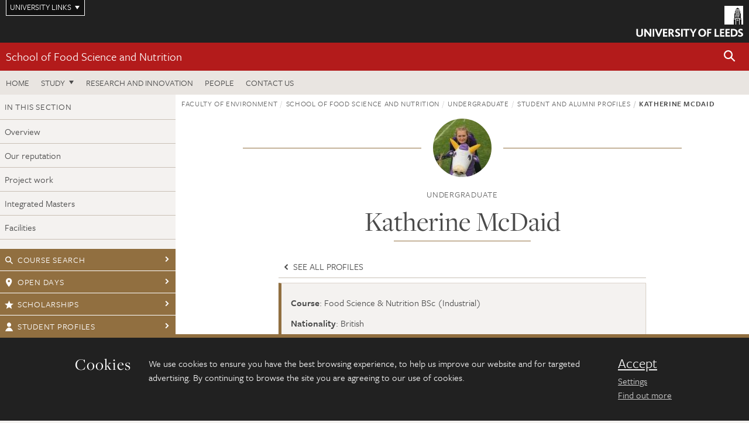

--- FILE ---
content_type: text/html; charset=UTF-8
request_url: https://environment.leeds.ac.uk/food-nutrition-undergraduate/dir-record/student-alumni-profiles/1388/katherine-mcdaid
body_size: 7611
content:
<!DOCTYPE html>
<!--[if IE 8]><html class="no-js lt-ie9" lang="en"><![endif]-->
<!--[if IE 9]><html class="no-js ie9" lang="en"><![endif]-->
<!--[if gt IE 8]><!-->
<html class="no-js" lang="en"><!--<![endif]-->
    <head>
    <meta charset="utf-8">
<meta http-equiv="X-UA-Compatible" content="IE=edge">
<!-- Remove auto number linking-->
<meta name="format-detection" content="telephone=no">
<meta name="viewport" content="width=device-width, initial-scale=1">
<meta name="generator" content="http://www.jadu.co.uk" />
<meta name="robots" content="index,follow" />
<meta name="revisit-after" content="2 days" />
<meta name="author" content="Faculty of Environment" />
<meta name="publisher" content="University of Leeds" />
<link rel="canonical" href="https://environment.leeds.ac.uk/food-nutrition-undergraduate/dir-record/student-alumni-profiles/1388/katherine-mcdaid" />


<link rel="schema.dcterms" href="https://purl.org/dc/terms/" />
<meta name="dcterms.creator" content="Dania Erakovic Ward" lang="en" />
<meta name="dcterms.created" content="" lang="en" />
<meta name="dcterms.modified" content="2023-07-10" lang="en" />
<meta name="dcterms.description" content="Records of profiles of current students and alumni." lang="en" />
<meta name="dcterms.format" content="text/html" lang="en" />
<meta name="dcterms.identifier" content="https://environment.leeds.ac.uk/food-nutrition-undergraduate/dir-record/student-alumni-profiles/1388/katherine-mcdaid" lang="en" />
<meta name="dcterms.language" content="en" />
<meta name="dcterms.publisher" content="University of Leeds" lang="en" />
<meta name="dcterms.rights" content="Copyright University of Leeds" lang="en" />
<meta name="dcterms.coverage" content="UK" lang="en" />
<meta name="dcterms.title" content="Katherine McDaid" lang="en" />
<meta name="Description" content="Records of profiles of current students and alumni." />
<meta name="twitter:card" content="summary" />
<meta name="twitter:title" content="Katherine McDaid" />
<meta name="twitter:description" content="" />
<meta name="twitter:image" content="https://environment.leeds.ac.uk/images/Katherine_McDaid.jpg" />
<meta name="twitter:url" content="https://environment.leeds.ac.uk/food-nutrition-undergraduate/dir-record/student-alumni-profiles/1388/katherine-mcdaid" />
<meta property="og:title" content="Katherine McDaid" />
<meta property="og:type" content="website" />
<meta property="og:description" content="" />
<meta property="og:url" content="https://environment.leeds.ac.uk/food-nutrition-undergraduate/dir-record/student-alumni-profiles/1388/katherine-mcdaid" />
<meta property="og:image" content="https://environment.leeds.ac.uk/images/Katherine_McDaid.jpg" />





<meta name="dirID" content="3"/>

<meta name="directoryEntryID" content="1388"/>




<!-- Google Tag Manager Husam -->
<script>(function(w,d,s,l,i){w[l]=w[l]||[];w[l].push({'gtm.start':
new Date().getTime(),event:'gtm.js'});var f=d.getElementsByTagName(s)[0],
j=d.createElement(s),dl=l!='dataLayer'?'&l='+l:'';j.async=true;j.src=
'https://www.googletagmanager.com/gtm.js?id='+i+dl;f.parentNode.insertBefore(j,f);
})(window,document,'script','dataLayer','GTM-WJPZM2T');</script>
<!-- End Google Tag Manager -->

<title> Katherine McDaid | School of Food Science and Nutrition | University of Leeds
</title>

<link rel="stylesheet" href="https://use.typekit.net/yos6uow.css">

<!-- Include JS -->
<script src="https://jaducdn.leeds.ac.uk/themes/default/assets/dist/modernizr-custom.js?version=1ca6be4553fdbec3ff48ea961ec12a9f"></script>

<!-- Include Favicon -->
<link rel="icon" type="image/x-icon" href="https://jaducdn.leeds.ac.uk/themes/default/assets/dist/img/favicon.ico" />

<link href="https://jaducdn.leeds.ac.uk/themes/default/assets/dist/theme-default/bootstrap.min.css?version=1ca6be4553fdbec3ff48ea961ec12a9f" rel="stylesheet" type='text/css' media="screen">
<link href="https://jaducdn.leeds.ac.uk/themes/default/assets/dist/theme-default/toolkit.min.css?version=1ca6be4553fdbec3ff48ea961ec12a9f" rel="stylesheet" type='text/css' media="screen">
<link href="https://jaducdn.leeds.ac.uk/themes/default/assets/dist/theme-default/cookies.min.css?version=1ca6be4553fdbec3ff48ea961ec12a9f" rel="stylesheet" type='text/css' media="screen">
<link href="https://jaducdn.leeds.ac.uk/themes/default/assets/dist/theme-default/print.min.css?version=1ca6be4553fdbec3ff48ea961ec12a9f'" rel="stylesheet" media="print">
        </head>
    <body class="environment">
<!-- Google Tag Manager (noscript) -->
<noscript><iframe src="https://www.googletagmanager.com/ns.html?id=GTM-WJPZM2T"
height="0" width="0" style="display:none;visibility:hidden"></iframe></noscript>
<!-- End Google Tag Manager (noscript) -->
        <div id="site-container" class="site-container-md">
            <a id="skip-main" href="#main" rel="nofollow">Skip to main content</a>
<div class="quicklinks-outer">

    <div class="masthead-links">
        <button class="masthead-link masthead-link-quicklinks js-quicklinks-toggle" data-toggle="collapse" data-target="#quicklinks" aria-label="Open University quicklinks menu">University links</button>
    </div>   

    <nav id="quicklinks" class="quicklinks collapse" role="navigation">         
        <div class="wrapper-relative">
            <div class="quicklinks-inner">                    
                <div class="tk-row">
                    <div class="col-sm-6 col-md-3">
                                                                                                        <ul class="quicklinks-list">
                                <li class="title">For staff</li>
                                                                    <li><a href="https://forstaff.leeds.ac.uk/forstaff/homepage/375/services">A-Z Services</a></li>
                                                                    <li><a href="https://forstaff.leeds.ac.uk/">For Staff</a></li>
                                                                    <li><a href="https://ses.leeds.ac.uk/">Student Education Service</a></li>
                                                            </ul>
                                                                                                                                        <ul class="quicklinks-list">
                                <li class="title">For students</li>
                                                                    <li><a href="https://students.leeds.ac.uk/">Students</a></li>
                                                                    <li><a href="https://minerva.leeds.ac.uk/">Minerva</a></li>
                                                                    <li><a href="https://it.leeds.ac.uk/mobileapps">Mobile apps</a></li>
                                                            </ul>
                                                                                        </div><div class="col-sm-6 col-md-3">
                                                                                                            <ul class="quicklinks-list">
                                <li class="title">Faculties</li>
                                                                    <li><a href="https://ahc.leeds.ac.uk/">Faculty of Arts, Humanities and Cultures</a></li>
                                                                    <li><a href="https://biologicalsciences.leeds.ac.uk/">Faculty of Biological Sciences</a></li>
                                                                    <li><a href="https://business.leeds.ac.uk/">Faculty of Business</a></li>
                                                                    <li><a href="https://eps.leeds.ac.uk">Faculty of Engineering and Physical Sciences</a></li>
                                                                    <li><a href="https://environment.leeds.ac.uk/">Faculty of Environment</a></li>
                                                                    <li><a href="https://medicinehealth.leeds.ac.uk/">Faculty of Medicine and Health</a></li>
                                                                    <li><a href="https://essl.leeds.ac.uk/">Faculty of Social Sciences</a></li>
                                                                    <li><a href="https://www.leeds.ac.uk/language-centre">Language Centre</a></li>
                                                                    <li><a href="https://www.leeds.ac.uk/lifelong-learning">Lifelong Learning Centre</a></li>
                                                            </ul>
                                                                                        </div><div class="col-sm-6 col-md-3">
                                                                                                            <ul class="quicklinks-list">
                                <li class="title">Other</li>
                                                                    <li><a href="http://www.leeds.ac.uk/staffaz">A-Z Staff</a></li>
                                                                    <li><a href="https://www.leeds.ac.uk/alumni">Alumni</a></li>
                                                                    <li><a href="https://www.leeds.ac.uk/campusmap">Campus map</a></li>
                                                                    <li><a href="http://www.leeds.ac.uk/contact">Contact us</a></li>
                                                                    <li><a href="https://it.leeds.ac.uk/it">IT</a></li>
                                                                    <li><a href="https://www.leeds.ac.uk/university-jobs">Jobs</a></li>
                                                                    <li><a href="https://www.luu.org.uk/">Leeds University Union</a></li>
                                                                    <li><a href="https://library.leeds.ac.uk/">Library</a></li>
                                                            </ul>
                                                                                        </div><div class="col-sm-6 col-md-3">
                                                                                                            <ul class="quicklinks-list">
                                <li class="title">Follow us</li>
                                                                    <li><a href="https://www.facebook.com/universityofleeds">Facebook</a></li>
                                                                    <li><a href="https://instagram.com/universityofleeds/">Instagram</a></li>
                                                                    <li><a href="https://www.linkedin.com/edu/university-of-leeds-12706">LinkedIn</a></li>
                                                                    <li><a href="https://medium.com/university-of-leeds">Medium</a></li>
                                                                    <li><a href="https://theconversation.com/institutions/university-of-leeds-1122">The Conversation</a></li>
                                                                    <li><a href="https://bsky.app/profile/universityofleeds.bsky.social">Bluesky</a></li>
                                                                    <li><a href="https://www.weibo.com/leedsuniversityuk">Weibo</a></li>
                                                                    <li><a href="https://www.youtube.com/universityofleeds">YouTube</a></li>
                                                            </ul>
                                                                                        </div><div class="col-sm-6 col-md-3">
                                                                        </div>      
                </div>
            </div>
            <div class="quicklinks-close">
                <button class="icon-font btn-icon js-quicklinks-close" data-toggle="collapse" data-target="#quicklinks">
                    <span class="tk-icon-close" aria-hidden="true"></span>                            
                    <span class="icon-font-text">Close quicklinks</span>
                </button>
            </div>
        </div>
    </nav>

</div>
<!-- $MASTHEAD-->
<header id="masthead" class="masthead" role="banner">

    <div class="navicon">
        <button class="btn-icon" data-state="body-state" data-class="state-navicon-active">Menu</button>
    </div>

    <div class="logo">
                <a class="logo-full" title="University of Leeds homepage" href="//www.leeds.ac.uk/">
            <img class="js-png-svg-uri" data-uri="https://jaducdn.leeds.ac.uk/themes/default/assets/dist/img/uol-logo.svg" src="https://jaducdn.leeds.ac.uk/themes/default/assets/dist/img/uol-logo.png" alt="University of Leeds logo">
        </a>

        <a class="logo-mark" title="University of Leeds homepage" href="//www.leeds.ac.uk/">
            <img class="js-png-svg-uri" data-uri="https://jaducdn.leeds.ac.uk/themes/default/assets/dist/img/uol-logo-mark.svg" src="https://jaducdn.leeds.ac.uk/themes/default/assets/dist/img/uol-logo-mark.png" alt="University of Leeds logo">
        </a>
    </div>

</header>
<!-- /$MASTHEAD-->
<!-- $SITESEARCH-->
<div id="sitesearch" class="site-search collapse">
    <div class="wrapper-pd-xxs">
        <form class="site-search-inner" action="https://environment.leeds.ac.uk/site/custom_scripts/search-results.php" role="search">
            <input id="cid" name="cid" type="hidden" value="179">
            <label class="sr-only" for="searchInput">Search</label>
            <input id="searchInput" class="site-search-input" type="search" name="query" placeholder="Search" autocomplete="off">

            <label class="sr-only" for="searchOption">Destination</label>

            <select id="searchOption" class="site-search-select js-action-toggle" name="searchOption">

                <option value="searchSite" selected data-action="https://environment.leeds.ac.uk/site/custom_scripts/search-results.php">Faculty of Environment site</option>
                <option value="searchAll" data-action="https://environment.leeds.ac.uk/site/custom_scripts/search-results.php">All leeds.ac.uk sites</option>

                <!--<optgroup label="Toolkit courses">
                    <option value="UG" data-action="https://courses.leeds.ac.uk/course-search">Undergraduate</option>
                    <option value="PGT" data-action="https://courses.leeds.ac.uk/course-search">Postgraduate taught</option>
                    <option value="PGR" data-action="https://courses.leeds.ac.uk/course-search">Postgraduate research</option>
                </optgroup>-->

            </select>

            <input class="site-search-submit btn btn-primary" type="submit" value="Search">
        </form>
    </div>
</div>
<!-- /$SITESEARCH-->
<div id="quicksearch" class="wrapper-lg wrapper-pd wrapper-relative">
    <div class="quick-search">

    </div>
</div><!-- $LOCALHEADER-->
<div class="local-header">
    <div class="wrapper-pd-xs">
        <div class="local-header-inner">
            <div class="local-header-title" role="navigation" aria-label="Home page link">

                                                                                                
                                    <a href="//environment.leeds.ac.uk/food-nutrition">School of Food Science and Nutrition</a>
                            </div>
            <div class="local-header-search">
                            <button class="icon-font sm-toggle-search btn-icon js-site-search-toggle" data-toggle="collapse" data-target="#sitesearch" role="button" aria-label="Open site search">
                    <span class="site-search-btn" aria-hidden="true"></span>
                    <span class="icon-font-text">Search</span>
                </button>
            </div>
        </div>
    </div>
</div>
<!-- /$LOCALHEADER-->
<nav id="tk-nav-priority" class="tk-nav tk-nav-priority" role="navigation">
    <div class="wrapper-relative">
        <div class="tk-nav-header">
            <button class="btn-icon btn-menu" data-state="body-state" data-class="state-navicon-active">Close</button>
        </div>
        <div class="tk-nav-inner">
          <ul class="tk-nav-list tk-nav-list-primary">

                                                    <li><a href="//environment.leeds.ac.uk/food-nutrition">Home</a></li>
                

                
                                                                                                                                        
                                                                <li class="tk-nav-dropdown tk-nav-dropdown--items-3">
                            <a href="#drop_01" rel="nofollow">Study</a>
                                                <ul id="drop_01">
                                                                                                            <li><a href="//environment.leeds.ac.uk/food-nutrition-undergraduate">Undergraduate</a></li>
                                                                            <li><a href="//environment.leeds.ac.uk/food-nutrition-masters">Masters</a></li>
                                                                            <li><a href="//environment.leeds.ac.uk/food-nutrition-research-degrees">Research degrees</a></li>
                                                                                                                                                                                                            </ul>
                        </li>

                                                                
                                                        <li><a href="https://environment.leeds.ac.uk/food-nutrition-research-innovation">Research and innovation</a></li>
                                        <li><a href="https://environment.leeds.ac.uk/food-nutrition/stafflist">People</a></li>
                                        <li><a href="https://environment.leeds.ac.uk/food-nutrition/doc/contact-us-4">Contact us</a></li>
                            </ul>
        </div>
    </div>
</nav>
            <main id="main" class="main" role="main">
                <div>
                                        
<div class="column-container column-container-fw">

    <!-- INCLUDE sidebar -->
            <aside class="column-container-secondary" role="complementary">
    <button class="sidebar-button js-sidebar-trigger">In this section: Undergraduate</button>	   	
    <div class="sidebar-container sidebar-container-fw">

        <h4 class="sidebar-heading heading-related">In this section</h4>

        <ul id="sidebarNav" class="sidebar-nav sidebar-nav-fw">
            <li><a href="//environment.leeds.ac.uk/food-nutrition-undergraduate">Overview</a></li>
<li>
<a href="//environment.leeds.ac.uk/food-nutrition-undergraduate/doc/reputation-3">Our reputation</a></li>
<li>
<a href="//environment.leeds.ac.uk/food-nutrition-undergraduate/doc/project-work">Project work</a></li>
<li>
<a href="//environment.leeds.ac.uk/food-nutrition-undergraduate/doc/flexible-degrees-1">Integrated Masters</a></li>
<li>
<a href="//environment.leeds.ac.uk/food-nutrition-undergraduate/doc/facilities-food">Facilities</a></li>

        </ul>
                                                <ul class="sidebar-cta">
                                            <li><a href="https://courses.leeds.ac.uk/"><span class="tk-icon-search"></span>Course search </a></li>
                                            <li><a href="https://www.leeds.ac.uk/undergraduate-open-days"><span class="tk-icon-marker"></span>Open days</a></li>
                                            <li><a href="https://environment.leeds.ac.uk/food-nutrition-undergraduate/dir/scholarships?query=&categoryID=178&searchDirCategoryID=10023"><span class="tk-icon-star"></span>Scholarships</a></li>
                                            <li><a href="https://environment.leeds.ac.uk/food-nutrition-undergraduate/dir/student-alumni-profiles"><span class="tk-icon-profile"></span>Student profiles</a></li>
                                            <li><a href="https://explore.leeds.ac.uk"><span class="tk-icon-chevron-right"></span>Virtual experience</a></li>
                                    </ul>
                                            <h4 class="heading-related sidebar-heading">Contact</h4>
                                <ul class="sidebar-contact">
                                            <li><a href="mailto:foodug@leeds.ac.uk"><span class="tk-icon-letter"></span>foodug@leeds.ac.uk</a></li>
                                    </ul>
            </div>
</aside>    
    <div class="column-container-primary">

        <!-- $BREADCRUMB -->
        <div class="wrapper-pd-xs">
    <div class="breadcrumb-responsive">
        <ol class="breadcrumb">
                                                                      <li><a href="//environment.leeds.ac.uk">Faculty of Environment</a></li>
                                                                                                          <li><a href="//environment.leeds.ac.uk/food-nutrition">School of Food Science and Nutrition</a></li>
                                                                                                          <li><a href="//environment.leeds.ac.uk/food-nutrition-undergraduate">Undergraduate</a></li>
                                                                                                          <li><a href="//environment.leeds.ac.uk/food-nutrition-undergraduate/dir/student-alumni-profiles">Student and alumni profiles</a></li>
                                                                              <li class="active">Katherine McDaid</li>
                                    </ol>
    </div>
</div>
        <!-- /$BREADCRUMB -->

        <div class="wrapper-sm wrapper-pd-md">
            <div class="rule-image">
                                                <span style="background-image:url('//environment.leeds.ac.uk/images/resized/100x100-0-0-1-80-Katherine_McDaid.jpg')"><img src="//environment.leeds.ac.uk/images/resized/100x100-0-0-1-80-Katherine_McDaid.jpg" alt="Katherine McDaid"></span>
            </div>
                            <p class="heading-related text-center">
                                    Undergraduate                                </p>
                        <h1 class="heading-underline">Katherine McDaid</h1>
        </div>

        <div class="wrapper-xs wrapper-pd">
            <ul class="list-nav">
                                    <li><a href="//environment.leeds.ac.uk/food-nutrition-undergraduate/dir/student-alumni-profiles"><span class="tk-icon tk-icon-chevron-left" aria-hidden="true"></span> See all profiles</a></li>
                            </ul>
            <div class="island island-featured">
                <ul class="list-facts">
                                                                                                <li><strong>Course</strong>: Food Science & Nutrition BSc (Industrial)</li>
                                                                                                                        <li><strong>Nationality</strong>: British</li>
                                                                                                                        <li><strong>Job title</strong>: Productivity Intern</li>
                                                                                                                        <li><strong>Company</strong>: RD&Q Global</li>
                                                            </ul>
            </div>
            <div class="cms">
                <h3>What is the name of the company you work for and what do they do?</h3>
<p>Mondelez International is one of the world&rsquo;s leading snacking companies, which owns many exciting brands such as Cadbury, Green & Blacks, Milka and Oreo! They are a global company and aim to bring joy to the world through their products. The Bournville site I work at is the Global Centre of Excellence for Chocolate, and is where Cadbury products are produced!</p>

<h3>What is your role within the company?</h3>

<p>Productivity involves reducing the cost of a product without impacting upon the quality. My role involves lots of learning about the raw materials in chocolate and applying the knowledge to determine effects of using different resources on the product a consumer enjoys.</p>

<h3>Can you please give me an insight into a typical day?</h3>

<p>Every day is very different! I could spend the day running a cocoa powder sensory session, participating in shelf life testing or even be conducting a trial in the pilot plant on site that involves making chocolate bars from scratch. I may spend time working on my own project work or even help organise upcoming events for the site. I have also had the opportunity to visit other sites owned by the company which has been a brilliant chance to see how the business fits together. One thing that is consistent in my working day, however, is the huge amount of chocolate I get to sample!</p>

<h3>What do you enjoy the most and do you get involved in any interesting projects?</h3>

<p>Personally, being given responsibility and the achievement of completing my tasks to a high standard is my favourite part. Mondelez interns are given projects that are significant and being able to get hands on and help the business grow is very rewarding - there is no tea making here. In just a few months on placement, I have had a chance to get involved in a wide range of fascinating projects and had exposure different categories in RD&Q ranging from cocoa bean sourcing to producing a finished product in the factory.</p>

<h3>Why did you want to undertake a year in industry?</h3>

<p>I wanted to do a year in industry because of the invaluable experience it provides in regards to improving your CV and applying for graduate jobs. Furthermore, it was very important to me to be able to learn if I genuinely would enjoy a role in the food industry. Finally, it is a fantastic way of getting as much value as possible from a degree at university and I knew the skills gained on placement would greatly help in my final year.</p>

<h3>What do you think you have got out of this experience so far?&nbsp;</h3>

<p>In just the first few months of my placement, I have been blown away by the amount of knowledge I have gained about the work place and about chocolate! It has been so important to apply what I have learnt from my degree in real life. Along with many fantastic contacts in an industry I want to progress into after graduation, I have gained so many of the skills required for my degree and a future career in the industry. I have also learnt more about what I enjoy doing and have been excited by parts of the industry I overlooked initially, as well as being less enthusiastic about those I originally thought would be perfect for me.</p>

<h3>Do you have any tips and advice to current students thinking of undertaking a year in industry?</h3>

<p>Do it! I would recommend being proactive with applications because many placements open quite early in the year. Make the most of the Careers centre and other resources that can help you produce a strong CV and cover letter. With that being said, it is important to have resilience when applying for placements- don&rsquo;t let rejections get you down because the next application you send may just be the ideal place for you!!</p>
            </div>
            <!-- ./cms -->
        </div>
        <!-- ./wrapper-sm -->
    </div>
    <!-- ./column-container-primary-->
</div>
<!-- ./column-container-->

                </div>
            </main>
            <div class="back-top">
    <a data-toggle="scroll" href="#site-container" rel="nofollow">Back to top</a>
</div>                
            <footer class="site-footer" role="contentinfo">
    <div class="site-footer-upper">
        <div class="wrapper-pd">
            <div class="site-footer-upper-logos">
                                                                                                                                                                                                                                                                                                                                                                                                                    <a href="https://equality.leeds.ac.uk/governance_strategy_policy/athena-swan/" title="Visit Athena SWAN Silver award"><img src="//environment.leeds.ac.uk/images/resized/96x60-0-0-1-80-athena_swan_176_110.jpg" alt="Athena SWAN silver award"></a>                                                                                                                                                                                                                                                                                                                                                                                                                    <a href="https://russellgroup.ac.uk/about/our-universities/" title="Visit Russell Group"><img src="//environment.leeds.ac.uk/images/resized/95x60-0-0-1-80-Russell_Group_logo.jpeg" alt="Russell group logo"></a>                            </div>
            <div class="footer-social">
                                    <h2 class="hide-accessible">Social media links</h2>
                                            <a href="https://www.facebook.com/universityofleeds" title="Go to Facebook page"><span class="icon-font-text">Facebook</span><span class="tk-icon tk-icon-social-facebook"></span></a>                    
                                            <a href="https://www.instagram.com/universityofleeds" title="Go to Instagram page"><span class="icon-font-text">Instagram</span><span class="tk-icon tk-icon-social-instagram"></span></a>                    
                                            <a href="https://www.weibo.com/leedsuniversityuk" title="Go to Weibo page"><span class="icon-font-text">Weibo</span><span class="tk-icon tk-icon-social-weibo"></span></a>                    
                                            <a href="https://www.youtube.com/user/universityofleedsuk" title="Go to YouTube page"><span class="icon-font-text">YouTube</span><span class="tk-icon tk-icon-social-youtube"></span></a>                    
                                                </div>
        </div>
    </div>
    
    <div class="site-footer-middle p-t-md p-b-md">
        <div class="wrapper-pd">
            <nav role="navigation">
                <div class="tk-row">
                     <div class="col-sm-6 col-md-3">
                                                                                                        <ul class="quicklinks-list">
                                <li class="title">Faculty of Environment</li>
                                                                    <li><a href="https://environment.leeds.ac.uk">Faculty of Environment</a></li>
                                                                    <li><a href="https://environment.leeds.ac.uk/see">School of Earth and Environment</a></li>
                                                                    <li><a href="https://environment.leeds.ac.uk/food-nutrition">School of Food Science and Nutrition</a></li>
                                                                    <li><a href="https://environment.leeds.ac.uk/geography">School of Geography</a></li>
                                                                    <li><a href="https://environment.leeds.ac.uk/transport">Institute for Transport Studies</a></li>
                                                            </ul>
                                                                                                                                        <ul class="quicklinks-list">
                                <li class="title">Quicklinks</li>
                                                                    <li><a href="https://courses.leeds.ac.uk/">Courses</a></li>
                                                                    <li><a href="https://environment.leeds.ac.uk/faculty/doc/equality-inclusion-1">Equality and inclusion</a></li>
                                                            </ul>
                                                                                        </div><div class="col-sm-6 col-md-3">
                                                                                                            <ul class="quicklinks-list">
                                <li class="title">For staff</li>
                                                                    <li><a href="https://forstaff.leeds.ac.uk/forstaff/homepage/375/services">A-Z Services</a></li>
                                                                    <li><a href="https://forstaff.leeds.ac.uk/">For Staff</a></li>
                                                                    <li><a href="https://environment.leeds.ac.uk/faculty/doc/intranet-links">Intranet</a></li>
                                                            </ul>
                                                                                                                                        <ul class="quicklinks-list">
                                <li class="title">For students</li>
                                                                    <li><a href="https://students.leeds.ac.uk/">Students</a></li>
                                                                    <li><a href="https://minerva.leeds.ac.uk">Minerva</a></li>
                                                            </ul>
                                                                                        </div><div class="col-sm-6 col-md-3">
                                                                                                            <ul class="quicklinks-list">
                                <li class="title">University links</li>
                                                                    <li><a href="https://www.leeds.ac.uk/alumni">Alumni</a></li>
                                                                    <li><a href="https://www.leeds.ac.uk/campusmap">Campus map</a></li>
                                                                    <li><a href="https://www.leeds.ac.uk/about/doc/find-us">Find us</a></li>
                                                                    <li><a href="https://www.leeds.ac.uk/university-jobs">Jobs</a></li>
                                                                    <li><a href="https://www.leeds.ac.uk/term-dates">Term dates</a></li>
                                                                    <li><a href="https://sustainability.leeds.ac.uk/">Sustainability</a></li>
                                                            </ul>
                                                                                        </div><div class="col-sm-6 col-md-3">
                                                                            <!-- <ul class="quicklinks-list">
                            <li class="title">Site map</li>
                            <li><a href="//environment.leeds.ac.uk/news/">News</a></li>
                            <li><a href="//environment.leeds.ac.uk/events/">Events</a></li>    
                            <li><a href="//environment.leeds.ac.uk/student-and-alumni-profiles/">Student and alumni profile</a></li>
                            <li><a href="//environment.leeds.ac.uk/short-courses/">Short courses</a></li>    
                            <li><a href="//environment.leeds.ac.uk/scholarships/">Scholarships</a></li>
                            <li><a href="//environment.leeds.ac.uk/stafflist/">Staff list</a></li>
                        </ul> -->
                    </div>
                </div>
            </nav>
        </div>
    </div>

    <div class="site-footer-lower">
        <div class="wrapper-pd">
            <nav role="navigation">
                <ul class="nav">
                    <li>&copy; 2026 University of Leeds, Leeds, LS2 9JT</li>
                    <li><a href="//www.leeds.ac.uk/termsandconditions">Terms and conditions</a></li>
                    <li><a href="//www.leeds.ac.uk/accessibility">Accessibility</a></li>
                    <li><a href="//environment.leeds.ac.uk/privacy">Privacy and cookies</a></li>
                    <li><a href="//www.leeds.ac.uk/foi">Freedom of information</a></li>
                </ul>
            </nav>
        </div>
    </div>
</footer>

        </div><!-- /$SITE-CONTAINER-->

        <script>var GALAXY_SHORTCUT = "/environment";var PROTOCOL = "https://";var DOMAIN = "environment.leeds.ac.uk";var SECURE_SERVER = "https://production2.leeds.ac.uk/environment";var SECURE_JADU_PATH = "https://production2.leeds.ac.uk/environment/jadu";var USE_TAXONOMY = "";var ASSIGN_ADMINISTRATOR_VIEW = "false";var TAXONOMY_NAME = "IPSV";var BESPOKE_CATEGORY_LIST_NAME = "GalaxiesCL";var is_IIS = "";var PHOTON_ENABLED = "";var EDITOR_IMAGE_PASTE = "1";var LOCAL_FE_DOMAIN = "environment.leeds.ac.uk";var SECURE_BLOG_PATH = "";var DATE_INPUT_DAY_MONTH_ORDER = "";var LOCAL_DOMAINS = new Array();LOCAL_DOMAINS[0] = "production2.leeds.ac.uk/environment";</script><script>
            var AJAX_NEWS_EVENTS = "/site/ajax/ajax-news-events.php";
            var AJAX_RES_OPPS = "/site/custom_scripts/research-opportunities-index.php";
            var SEARCH_RESULTS = "/site/custom_scripts/search-results.php";</script>

<script src="https://code.jquery.com/jquery-3.7.1.min.js"></script>
<script src="https://jaducdn.leeds.ac.uk/themes/default/assets/dist/script.min.js?version=1ca6be4553fdbec3ff48ea961ec12a9f"></script>
<script src="https://jaducdn.leeds.ac.uk/themes/default/assets/jadu/dev.min.js?version=1ca6be4553fdbec3ff48ea961ec12a9f"></script>
        <script src="https://jaducdn.leeds.ac.uk/themes/default/assets/dist/cookies.min.js?version=1ca6be4553fdbec3ff48ea961ec12a9f"></script>
<script>
    if(typeof cookieConsent !== "undefined"){
        //Cookies compliance
        cookieConsent.init({
            url: '//environment.leeds.ac.uk/privacy/',
            google: true,
            facebook: true
        });
    }
</script>
        
            </body>
</html>
